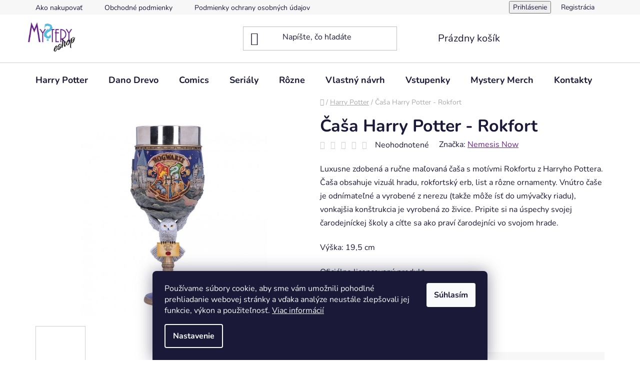

--- FILE ---
content_type: text/html; charset=utf-8
request_url: https://www.mysteryeshop.sk/casa-harry-potter-rokfort/
body_size: 23668
content:
<!doctype html><html lang="sk" dir="ltr" class="header-background-light external-fonts-loaded"><head><meta charset="utf-8" /><meta name="viewport" content="width=device-width,initial-scale=1" /><title>Čaša Harry Potter - Rokfort - Mystery e-shop</title><link rel="preconnect" href="https://cdn.myshoptet.com" /><link rel="dns-prefetch" href="https://cdn.myshoptet.com" /><link rel="preload" href="https://cdn.myshoptet.com/prj/dist/master/cms/libs/jquery/jquery-1.11.3.min.js" as="script" /><link href="https://cdn.myshoptet.com/prj/dist/master/cms/templates/frontend_templates/shared/css/font-face/nunito.css" rel="stylesheet"><link href="https://cdn.myshoptet.com/prj/dist/master/shop/dist/font-shoptet-13.css.3c47e30adfa2e9e2683b.css" rel="stylesheet"><script>
dataLayer = [];
dataLayer.push({'shoptet' : {
    "pageId": 673,
    "pageType": "productDetail",
    "currency": "EUR",
    "currencyInfo": {
        "decimalSeparator": ",",
        "exchangeRate": 1,
        "priceDecimalPlaces": 2,
        "symbol": "\u20ac",
        "symbolLeft": 1,
        "thousandSeparator": " "
    },
    "language": "sk",
    "projectId": 517489,
    "product": {
        "id": 220,
        "guid": "66934c0c-ddaa-11ec-bf34-ecf4bbd5fcf2",
        "hasVariants": false,
        "codes": [
            {
                "code": 43169
            }
        ],
        "code": "43169",
        "name": "\u010ca\u0161a Harry Potter - Rokfort",
        "appendix": "",
        "weight": 0.48199999999999998,
        "manufacturer": "Nemesis Now",
        "manufacturerGuid": "1EF5334998CF646C85C8DA0BA3DED3EE",
        "currentCategory": "Harry Potter",
        "currentCategoryGuid": "07f7a4c1-d7b1-11e0-9a5c-feab5ed617ed",
        "defaultCategory": "Harry Potter",
        "defaultCategoryGuid": "07f7a4c1-d7b1-11e0-9a5c-feab5ed617ed",
        "currency": "EUR",
        "priceWithVat": 44.950000000000003
    },
    "stocks": [
        {
            "id": "ext",
            "title": "Sklad",
            "isDeliveryPoint": 0,
            "visibleOnEshop": 1
        }
    ],
    "cartInfo": {
        "id": null,
        "freeShipping": false,
        "freeShippingFrom": 0,
        "leftToFreeGift": {
            "formattedPrice": "\u20ac0",
            "priceLeft": 0
        },
        "freeGift": false,
        "leftToFreeShipping": {
            "priceLeft": 0,
            "dependOnRegion": 0,
            "formattedPrice": "\u20ac0"
        },
        "discountCoupon": [],
        "getNoBillingShippingPrice": {
            "withoutVat": 0,
            "vat": 0,
            "withVat": 0
        },
        "cartItems": [],
        "taxMode": "ORDINARY"
    },
    "cart": [],
    "customer": {
        "priceRatio": 1,
        "priceListId": 1,
        "groupId": null,
        "registered": false,
        "mainAccount": false
    }
}});
dataLayer.push({'cookie_consent' : {
    "marketing": "denied",
    "analytics": "denied"
}});
document.addEventListener('DOMContentLoaded', function() {
    shoptet.consent.onAccept(function(agreements) {
        if (agreements.length == 0) {
            return;
        }
        dataLayer.push({
            'cookie_consent' : {
                'marketing' : (agreements.includes(shoptet.config.cookiesConsentOptPersonalisation)
                    ? 'granted' : 'denied'),
                'analytics': (agreements.includes(shoptet.config.cookiesConsentOptAnalytics)
                    ? 'granted' : 'denied')
            },
            'event': 'cookie_consent'
        });
    });
});
</script>
<meta property="og:type" content="website"><meta property="og:site_name" content="mysteryeshop.sk"><meta property="og:url" content="https://www.mysteryeshop.sk/casa-harry-potter-rokfort/"><meta property="og:title" content="Čaša Harry Potter - Rokfort - Mystery e-shop"><meta name="author" content="Mystery e-shop"><meta name="web_author" content="Shoptet.sk"><meta name="dcterms.rightsHolder" content="www.mysteryeshop.sk"><meta name="robots" content="index,follow"><meta property="og:image" content="https://cdn.myshoptet.com/usr/www.mysteryeshop.sk/user/shop/big/220-5_casa-harry-potter-rokfort.jpg?6290adb6"><meta property="og:description" content="Čaša Harry Potter - Rokfort. Luxusne zdobená a ručne maľovaná čaša s motívmi Rokfortu z Harryho Pottera. Čaša obsahuje vizuál hradu, rokfortský erb, list a rôzne ornamenty. Vnútro čaše je odnímateľné a vyrobené z nerezu (takže môže ísť do umývačky riadu), vonkajšia konštrukcia je vyrobená zo živice. Pripite si na…"><meta name="description" content="Čaša Harry Potter - Rokfort. Luxusne zdobená a ručne maľovaná čaša s motívmi Rokfortu z Harryho Pottera. Čaša obsahuje vizuál hradu, rokfortský erb, list a rôzne ornamenty. Vnútro čaše je odnímateľné a vyrobené z nerezu (takže môže ísť do umývačky riadu), vonkajšia konštrukcia je vyrobená zo živice. Pripite si na…"><meta property="product:price:amount" content="44.95"><meta property="product:price:currency" content="EUR"><style>:root {--color-primary: #68228b;--color-primary-h: 280;--color-primary-s: 61%;--color-primary-l: 34%;--color-primary-hover: #68228b;--color-primary-hover-h: 280;--color-primary-hover-s: 61%;--color-primary-hover-l: 34%;--color-secondary: #55bedc;--color-secondary-h: 193;--color-secondary-s: 66%;--color-secondary-l: 60%;--color-secondary-hover: #55bedc;--color-secondary-hover-h: 193;--color-secondary-hover-s: 66%;--color-secondary-hover-l: 60%;--color-tertiary: #68228b;--color-tertiary-h: 280;--color-tertiary-s: 61%;--color-tertiary-l: 34%;--color-tertiary-hover: #68228b;--color-tertiary-hover-h: 280;--color-tertiary-hover-s: 61%;--color-tertiary-hover-l: 34%;--color-header-background: #ffffff;--template-font: "Nunito";--template-headings-font: "Nunito";--header-background-url: none;--cookies-notice-background: #1A1937;--cookies-notice-color: #F8FAFB;--cookies-notice-button-hover: #f5f5f5;--cookies-notice-link-hover: #27263f;--templates-update-management-preview-mode-content: "Náhľad aktualizácií šablóny je aktívny pre váš prehliadač."}</style>
    
    <link href="https://cdn.myshoptet.com/prj/dist/master/shop/dist/main-13.less.96035efb4db1532b3cd7.css" rel="stylesheet" />
            <link href="https://cdn.myshoptet.com/prj/dist/master/shop/dist/mobile-header-v1-13.less.629f2f48911e67d0188c.css" rel="stylesheet" />
    
    <script>var shoptet = shoptet || {};</script>
    <script src="https://cdn.myshoptet.com/prj/dist/master/shop/dist/main-3g-header.js.05f199e7fd2450312de2.js"></script>
<!-- User include --><!-- /User include --><link rel="shortcut icon" href="/favicon.png" type="image/x-icon" /><link rel="canonical" href="https://www.mysteryeshop.sk/casa-harry-potter-rokfort/" /><style>/* custom background */@media (min-width: 992px) {body {background-position: top center;background-repeat: no-repeat;background-attachment: fixed;}}</style></head><body class="desktop id-673 in-harry_potter template-13 type-product type-detail one-column-body columns-3 smart-labels-active ums_forms_redesign--off ums_a11y_category_page--on ums_discussion_rating_forms--off ums_flags_display_unification--on ums_a11y_login--on mobile-header-version-1"><noscript>
    <style>
        #header {
            padding-top: 0;
            position: relative !important;
            top: 0;
        }
        .header-navigation {
            position: relative !important;
        }
        .overall-wrapper {
            margin: 0 !important;
        }
        body:not(.ready) {
            visibility: visible !important;
        }
    </style>
    <div class="no-javascript">
        <div class="no-javascript__title">Musíte zmeniť nastavenie vášho prehliadača</div>
        <div class="no-javascript__text">Pozrite sa na: <a href="https://www.google.com/support/bin/answer.py?answer=23852">Ako povoliť JavaScript vo vašom prehliadači</a>.</div>
        <div class="no-javascript__text">Ak používate software na blokovanie reklám, možno bude potrebné, aby ste povolili JavaScript z tejto stránky.</div>
        <div class="no-javascript__text">Ďakujeme.</div>
    </div>
</noscript>

        <div id="fb-root"></div>
        <script>
            window.fbAsyncInit = function() {
                FB.init({
//                    appId            : 'your-app-id',
                    autoLogAppEvents : true,
                    xfbml            : true,
                    version          : 'v19.0'
                });
            };
        </script>
        <script async defer crossorigin="anonymous" src="https://connect.facebook.net/sk_SK/sdk.js"></script>    <div class="siteCookies siteCookies--bottom siteCookies--dark js-siteCookies" role="dialog" data-testid="cookiesPopup" data-nosnippet>
        <div class="siteCookies__form">
            <div class="siteCookies__content">
                <div class="siteCookies__text">
                    Používame súbory cookie, aby sme vám umožnili pohodlné prehliadanie webovej stránky a vďaka analýze neustále zlepšovali jej funkcie, výkon a použiteľnosť. <a href="/podmienky-ochrany-osobnych-udajov/" target="_blank" rel="noopener noreferrer">Viac informácií</a>
                </div>
                <p class="siteCookies__links">
                    <button class="siteCookies__link js-cookies-settings" aria-label="Nastavenia cookies" data-testid="cookiesSettings">Nastavenie</button>
                </p>
            </div>
            <div class="siteCookies__buttonWrap">
                                <button class="siteCookies__button js-cookiesConsentSubmit" value="all" aria-label="Prijať cookies" data-testid="buttonCookiesAccept">Súhlasím</button>
            </div>
        </div>
        <script>
            document.addEventListener("DOMContentLoaded", () => {
                const siteCookies = document.querySelector('.js-siteCookies');
                document.addEventListener("scroll", shoptet.common.throttle(() => {
                    const st = document.documentElement.scrollTop;
                    if (st > 1) {
                        siteCookies.classList.add('siteCookies--scrolled');
                    } else {
                        siteCookies.classList.remove('siteCookies--scrolled');
                    }
                }, 100));
            });
        </script>
    </div>
<a href="#content" class="skip-link sr-only">Prejsť na obsah</a><div class="overall-wrapper"><div class="user-action"><div class="container">
    <div class="user-action-in">
                    <div id="login" class="user-action-login popup-widget login-widget" role="dialog" aria-labelledby="loginHeading">
        <div class="popup-widget-inner">
                            <h2 id="loginHeading">Prihlásenie k vášmu účtu</h2><div id="customerLogin"><form action="/action/Customer/Login/" method="post" id="formLoginIncluded" class="csrf-enabled formLogin" data-testid="formLogin"><input type="hidden" name="referer" value="" /><div class="form-group"><div class="input-wrapper email js-validated-element-wrapper no-label"><input type="email" name="email" class="form-control" autofocus placeholder="E-mailová adresa (napr. jan@novak.sk)" data-testid="inputEmail" autocomplete="email" required /></div></div><div class="form-group"><div class="input-wrapper password js-validated-element-wrapper no-label"><input type="password" name="password" class="form-control" placeholder="Heslo" data-testid="inputPassword" autocomplete="current-password" required /><span class="no-display">Nemôžete vyplniť toto pole</span><input type="text" name="surname" value="" class="no-display" /></div></div><div class="form-group"><div class="login-wrapper"><button type="submit" class="btn btn-secondary btn-text btn-login" data-testid="buttonSubmit">Prihlásiť sa</button><div class="password-helper"><a href="/registracia/" data-testid="signup" rel="nofollow">Nová registrácia</a><a href="/klient/zabudnute-heslo/" rel="nofollow">Zabudnuté heslo</a></div></div></div><div class="social-login-buttons"><div class="social-login-buttons-divider"><span>alebo</span></div><div class="form-group"><a href="/action/Social/login/?provider=Facebook" class="login-btn facebook" rel="nofollow"><span class="login-facebook-icon"></span><strong>Prihlásiť sa cez Facebook</strong></a></div></div></form>
</div>                    </div>
    </div>

                <div id="cart-widget" class="user-action-cart popup-widget cart-widget loader-wrapper" data-testid="popupCartWidget" role="dialog" aria-hidden="true">
            <div class="popup-widget-inner cart-widget-inner place-cart-here">
                <div class="loader-overlay">
                    <div class="loader"></div>
                </div>
            </div>
        </div>
    </div>
</div>
</div><div class="top-navigation-bar" data-testid="topNavigationBar">

    <div class="container">

                            <div class="top-navigation-menu">
                <ul class="top-navigation-bar-menu">
                                            <li class="top-navigation-menu-item-27">
                            <a href="/ako-nakupovat/" title="Ako nakupovať">Ako nakupovať</a>
                        </li>
                                            <li class="top-navigation-menu-item-39">
                            <a href="/obchodne-podmienky/" title="Obchodné podmienky">Obchodné podmienky</a>
                        </li>
                                            <li class="top-navigation-menu-item-691">
                            <a href="/podmienky-ochrany-osobnych-udajov/" title="Podmienky ochrany osobných údajov">Podmienky ochrany osobných údajov</a>
                        </li>
                                            <li class="top-navigation-menu-item-781">
                            <a href="/obchodne-podmienky-pre-podujatia/" title="Obchodné podmienky pre podujatia">Obchodné podmienky pre podujatia</a>
                        </li>
                                            <li class="top-navigation-menu-item-784">
                            <a href="/doprava-a-platba/" title="Doprava a platba" target="blank">Doprava a platba</a>
                        </li>
                                    </ul>
                <div class="top-navigation-menu-trigger">Viac</div>
                <ul class="top-navigation-bar-menu-helper"></ul>
            </div>
        
        <div class="top-navigation-tools">
                        <button class="top-nav-button top-nav-button-login toggle-window" type="button" data-target="login" aria-haspopup="dialog" aria-controls="login" aria-expanded="false" data-testid="signin"><span>Prihlásenie</span></button>
    <a href="/registracia/" class="top-nav-button top-nav-button-register" data-testid="headerSignup">Registrácia</a>
        </div>

    </div>

</div>
<header id="header">
        <div class="header-top">
            <div class="container navigation-wrapper header-top-wrapper">
                <div class="site-name"><a href="/" data-testid="linkWebsiteLogo"><img src="https://cdn.myshoptet.com/usr/www.mysteryeshop.sk/user/logos/dizajn_bez_n__zvu_(8)-1.png" alt="Mystery e-shop" fetchpriority="low" /></a></div>                <div class="search" itemscope itemtype="https://schema.org/WebSite">
                    <meta itemprop="headline" content="Harry Potter"/><meta itemprop="url" content="https://www.mysteryeshop.sk"/><meta itemprop="text" content="Čaša Harry Potter - Rokfort. Luxusne zdobená a ručne maľovaná čaša s motívmi Rokfortu z Harryho Pottera. Čaša obsahuje vizuál hradu, rokfortský erb, list a rôzne ornamenty. Vnútro čaše je odnímateľné a vyrobené z nerezu (takže môže ísť do umývačky riadu), vonkajšia konštrukcia je vyrobená zo živice. Pripite si na..."/>                    <form action="/action/ProductSearch/prepareString/" method="post"
    id="formSearchForm" class="search-form compact-form js-search-main"
    itemprop="potentialAction" itemscope itemtype="https://schema.org/SearchAction" data-testid="searchForm">
    <fieldset>
        <meta itemprop="target"
            content="https://www.mysteryeshop.sk/vyhladavanie/?string={string}"/>
        <input type="hidden" name="language" value="sk"/>
        
            
    <span class="search-input-icon" aria-hidden="true"></span>

<input
    type="search"
    name="string"
        class="query-input form-control search-input js-search-input"
    placeholder="Napíšte, čo hľadáte"
    autocomplete="off"
    required
    itemprop="query-input"
    aria-label="Vyhľadávanie"
    data-testid="searchInput"
>
            <button type="submit" class="btn btn-default search-button" data-testid="searchBtn">Hľadať</button>
        
    </fieldset>
</form>
                </div>
                <div class="navigation-buttons">
                    <a href="#" class="toggle-window" data-target="search" data-testid="linkSearchIcon"><span class="sr-only">Hľadať</span></a>
                        
    <a href="/kosik/" class="btn btn-icon toggle-window cart-count" data-target="cart" data-hover="true" data-redirect="true" data-testid="headerCart" rel="nofollow" aria-haspopup="dialog" aria-expanded="false" aria-controls="cart-widget">
        
                <span class="sr-only">Nákupný košík</span>
        
            <span class="cart-price visible-lg-inline-block" data-testid="headerCartPrice">
                                    Prázdny košík                            </span>
        
    
            </a>
                    <a href="#" class="toggle-window" data-target="navigation" data-testid="hamburgerMenu"></a>
                </div>
            </div>
        </div>
        <div class="header-bottom">
            <div class="container navigation-wrapper header-bottom-wrapper js-navigation-container">
                <nav id="navigation" aria-label="Hlavné menu" data-collapsible="true"><div class="navigation-in menu"><ul class="menu-level-1" role="menubar" data-testid="headerMenuItems"><li class="menu-item-673" role="none"><a href="/harry_potter/" class="active" data-testid="headerMenuItem" role="menuitem" aria-expanded="false"><b>Harry Potter</b></a></li>
<li class="menu-item-674 ext" role="none"><a href="/dano_drevo/" data-testid="headerMenuItem" role="menuitem" aria-haspopup="true" aria-expanded="false"><b>Dano Drevo</b><span class="submenu-arrow"></span></a><ul class="menu-level-2" aria-label="Dano Drevo" tabindex="-1" role="menu"><li class="menu-item-679" role="none"><a href="/dano_drevo_cierne_tricka/" class="menu-image" data-testid="headerMenuItem" tabindex="-1" aria-hidden="true"><img src="data:image/svg+xml,%3Csvg%20width%3D%22140%22%20height%3D%22100%22%20xmlns%3D%22http%3A%2F%2Fwww.w3.org%2F2000%2Fsvg%22%3E%3C%2Fsvg%3E" alt="" aria-hidden="true" width="140" height="100"  data-src="https://cdn.myshoptet.com/usr/www.mysteryeshop.sk/user/categories/thumb/mystery_eshop_-_dano_drevo_(02).png" fetchpriority="low" /></a><div><a href="/dano_drevo_cierne_tricka/" data-testid="headerMenuItem" role="menuitem"><span>Čierne tričká</span></a>
                        </div></li><li class="menu-item-680" role="none"><a href="/dano_drevo_biele_tricka/" class="menu-image" data-testid="headerMenuItem" tabindex="-1" aria-hidden="true"><img src="data:image/svg+xml,%3Csvg%20width%3D%22140%22%20height%3D%22100%22%20xmlns%3D%22http%3A%2F%2Fwww.w3.org%2F2000%2Fsvg%22%3E%3C%2Fsvg%3E" alt="" aria-hidden="true" width="140" height="100"  data-src="https://cdn.myshoptet.com/usr/www.mysteryeshop.sk/user/categories/thumb/mystery_eshop_-_dano_drevo_(01).jpg" fetchpriority="low" /></a><div><a href="/dano_drevo_biele_tricka/" data-testid="headerMenuItem" role="menuitem"><span>Biele tričká</span></a>
                        </div></li><li class="menu-item-800" role="none"><a href="/dano_drevo_mikiny/" class="menu-image" data-testid="headerMenuItem" tabindex="-1" aria-hidden="true"><img src="data:image/svg+xml,%3Csvg%20width%3D%22140%22%20height%3D%22100%22%20xmlns%3D%22http%3A%2F%2Fwww.w3.org%2F2000%2Fsvg%22%3E%3C%2Fsvg%3E" alt="" aria-hidden="true" width="140" height="100"  data-src="https://cdn.myshoptet.com/usr/www.mysteryeshop.sk/user/categories/thumb/64.png" fetchpriority="low" /></a><div><a href="/dano_drevo_mikiny/" data-testid="headerMenuItem" role="menuitem"><span>Mikiny</span></a>
                        </div></li><li class="menu-item-681" role="none"><a href="/dano_drevo_hrnceky/" class="menu-image" data-testid="headerMenuItem" tabindex="-1" aria-hidden="true"><img src="data:image/svg+xml,%3Csvg%20width%3D%22140%22%20height%3D%22100%22%20xmlns%3D%22http%3A%2F%2Fwww.w3.org%2F2000%2Fsvg%22%3E%3C%2Fsvg%3E" alt="" aria-hidden="true" width="140" height="100"  data-src="https://cdn.myshoptet.com/usr/www.mysteryeshop.sk/user/categories/thumb/mystery_eshop_-_dano_drevo_(03).jpg" fetchpriority="low" /></a><div><a href="/dano_drevo_hrnceky/" data-testid="headerMenuItem" role="menuitem"><span>Hrnčeky</span></a>
                        </div></li><li class="menu-item-799" role="none"><a href="/dano_drevo_krigle/" class="menu-image" data-testid="headerMenuItem" tabindex="-1" aria-hidden="true"><img src="data:image/svg+xml,%3Csvg%20width%3D%22140%22%20height%3D%22100%22%20xmlns%3D%22http%3A%2F%2Fwww.w3.org%2F2000%2Fsvg%22%3E%3C%2Fsvg%3E" alt="" aria-hidden="true" width="140" height="100"  data-src="https://cdn.myshoptet.com/usr/www.mysteryeshop.sk/user/categories/thumb/10.png" fetchpriority="low" /></a><div><a href="/dano_drevo_krigle/" data-testid="headerMenuItem" role="menuitem"><span>Pivné poháre (krígle)</span></a>
                        </div></li><li class="menu-item-715" role="none"><a href="/dano_drevo_tasky_na_rameno/" class="menu-image" data-testid="headerMenuItem" tabindex="-1" aria-hidden="true"><img src="data:image/svg+xml,%3Csvg%20width%3D%22140%22%20height%3D%22100%22%20xmlns%3D%22http%3A%2F%2Fwww.w3.org%2F2000%2Fsvg%22%3E%3C%2Fsvg%3E" alt="" aria-hidden="true" width="140" height="100"  data-src="https://cdn.myshoptet.com/usr/www.mysteryeshop.sk/user/categories/thumb/mystery_eshop_-_dano_drevo_(04).png" fetchpriority="low" /></a><div><a href="/dano_drevo_tasky_na_rameno/" data-testid="headerMenuItem" role="menuitem"><span>Tašky na rameno</span></a>
                        </div></li><li class="menu-item-718" role="none"><a href="/dano_drevo_uteraky/" class="menu-image" data-testid="headerMenuItem" tabindex="-1" aria-hidden="true"><img src="data:image/svg+xml,%3Csvg%20width%3D%22140%22%20height%3D%22100%22%20xmlns%3D%22http%3A%2F%2Fwww.w3.org%2F2000%2Fsvg%22%3E%3C%2Fsvg%3E" alt="" aria-hidden="true" width="140" height="100"  data-src="https://cdn.myshoptet.com/usr/www.mysteryeshop.sk/user/categories/thumb/mystery_eshop_-_dano_drevo_(05).jpg" fetchpriority="low" /></a><div><a href="/dano_drevo_uteraky/" data-testid="headerMenuItem" role="menuitem"><span>Uteráky</span></a>
                        </div></li><li class="menu-item-721" role="none"><a href="/dano_drevo_vankuse/" class="menu-image" data-testid="headerMenuItem" tabindex="-1" aria-hidden="true"><img src="data:image/svg+xml,%3Csvg%20width%3D%22140%22%20height%3D%22100%22%20xmlns%3D%22http%3A%2F%2Fwww.w3.org%2F2000%2Fsvg%22%3E%3C%2Fsvg%3E" alt="" aria-hidden="true" width="140" height="100"  data-src="https://cdn.myshoptet.com/usr/www.mysteryeshop.sk/user/categories/thumb/mystery_eshop_-_dano_drevo_(06).png" fetchpriority="low" /></a><div><a href="/dano_drevo_vankuse/" data-testid="headerMenuItem" role="menuitem"><span>Vankúše</span></a>
                        </div></li><li class="menu-item-727" role="none"><a href="/dano_drevo_podpivniky/" class="menu-image" data-testid="headerMenuItem" tabindex="-1" aria-hidden="true"><img src="data:image/svg+xml,%3Csvg%20width%3D%22140%22%20height%3D%22100%22%20xmlns%3D%22http%3A%2F%2Fwww.w3.org%2F2000%2Fsvg%22%3E%3C%2Fsvg%3E" alt="" aria-hidden="true" width="140" height="100"  data-src="https://cdn.myshoptet.com/usr/www.mysteryeshop.sk/user/categories/thumb/mystery_eshop_-_dano_drevo_(08).jpg" fetchpriority="low" /></a><div><a href="/dano_drevo_podpivniky/" data-testid="headerMenuItem" role="menuitem"><span>Podpivníky</span></a>
                        </div></li><li class="menu-item-736" role="none"><a href="/dano_drevo_rozne/" class="menu-image" data-testid="headerMenuItem" tabindex="-1" aria-hidden="true"><img src="data:image/svg+xml,%3Csvg%20width%3D%22140%22%20height%3D%22100%22%20xmlns%3D%22http%3A%2F%2Fwww.w3.org%2F2000%2Fsvg%22%3E%3C%2Fsvg%3E" alt="" aria-hidden="true" width="140" height="100"  data-src="https://cdn.myshoptet.com/usr/www.mysteryeshop.sk/user/categories/thumb/mystery_eshop_-_dano_drevo_(11).png" fetchpriority="low" /></a><div><a href="/dano_drevo_rozne/" data-testid="headerMenuItem" role="menuitem"><span>Rôzne</span></a>
                        </div></li></ul></li>
<li class="menu-item-709 ext" role="none"><a href="/comics/" data-testid="headerMenuItem" role="menuitem" aria-haspopup="true" aria-expanded="false"><b>Comics</b><span class="submenu-arrow"></span></a><ul class="menu-level-2" aria-label="Comics" tabindex="-1" role="menu"><li class="menu-item-778" role="none"><a href="/marvel/" class="menu-image" data-testid="headerMenuItem" tabindex="-1" aria-hidden="true"><img src="data:image/svg+xml,%3Csvg%20width%3D%22140%22%20height%3D%22100%22%20xmlns%3D%22http%3A%2F%2Fwww.w3.org%2F2000%2Fsvg%22%3E%3C%2Fsvg%3E" alt="" aria-hidden="true" width="140" height="100"  data-src="https://cdn.myshoptet.com/usr/www.mysteryeshop.sk/user/categories/thumb/mystery_eshop_-_marvel.png" fetchpriority="low" /></a><div><a href="/marvel/" data-testid="headerMenuItem" role="menuitem"><span>Marvel</span></a>
                        </div></li><li class="menu-item-739" role="none"><a href="/dc_comics/" class="menu-image" data-testid="headerMenuItem" tabindex="-1" aria-hidden="true"><img src="data:image/svg+xml,%3Csvg%20width%3D%22140%22%20height%3D%22100%22%20xmlns%3D%22http%3A%2F%2Fwww.w3.org%2F2000%2Fsvg%22%3E%3C%2Fsvg%3E" alt="" aria-hidden="true" width="140" height="100"  data-src="https://cdn.myshoptet.com/usr/www.mysteryeshop.sk/user/categories/thumb/mystery_eshop_-_dc.png" fetchpriority="low" /></a><div><a href="/dc_comics/" data-testid="headerMenuItem" role="menuitem"><span>DC comics</span></a>
                        </div></li></ul></li>
<li class="menu-item-683 ext" role="none"><a href="/serialy/" data-testid="headerMenuItem" role="menuitem" aria-haspopup="true" aria-expanded="false"><b>Seriály</b><span class="submenu-arrow"></span></a><ul class="menu-level-2" aria-label="Seriály" tabindex="-1" role="menu"><li class="menu-item-775" role="none"><a href="/friends/" class="menu-image" data-testid="headerMenuItem" tabindex="-1" aria-hidden="true"><img src="data:image/svg+xml,%3Csvg%20width%3D%22140%22%20height%3D%22100%22%20xmlns%3D%22http%3A%2F%2Fwww.w3.org%2F2000%2Fsvg%22%3E%3C%2Fsvg%3E" alt="" aria-hidden="true" width="140" height="100"  data-src="https://cdn.myshoptet.com/usr/www.mysteryeshop.sk/user/categories/thumb/mystery_eshop_-_friends.jpeg" fetchpriority="low" /></a><div><a href="/friends/" data-testid="headerMenuItem" role="menuitem"><span>Friends</span></a>
                        </div></li><li class="menu-item-748" role="none"><a href="/game_of_thrones/" class="menu-image" data-testid="headerMenuItem" tabindex="-1" aria-hidden="true"><img src="data:image/svg+xml,%3Csvg%20width%3D%22140%22%20height%3D%22100%22%20xmlns%3D%22http%3A%2F%2Fwww.w3.org%2F2000%2Fsvg%22%3E%3C%2Fsvg%3E" alt="" aria-hidden="true" width="140" height="100"  data-src="https://cdn.myshoptet.com/usr/www.mysteryeshop.sk/user/categories/thumb/mystery_eshop_-_game_of_thrones.jpg" fetchpriority="low" /></a><div><a href="/game_of_thrones/" data-testid="headerMenuItem" role="menuitem"><span>Game of Thrones</span></a>
                        </div></li><li class="menu-item-790" role="none"><a href="/stranger-things/" class="menu-image" data-testid="headerMenuItem" tabindex="-1" aria-hidden="true"><img src="data:image/svg+xml,%3Csvg%20width%3D%22140%22%20height%3D%22100%22%20xmlns%3D%22http%3A%2F%2Fwww.w3.org%2F2000%2Fsvg%22%3E%3C%2Fsvg%3E" alt="" aria-hidden="true" width="140" height="100"  data-src="https://cdn.myshoptet.com/usr/www.mysteryeshop.sk/user/categories/thumb/5050293852874.jpg" fetchpriority="low" /></a><div><a href="/stranger-things/" data-testid="headerMenuItem" role="menuitem"><span>Stranger Things</span></a>
                        </div></li></ul></li>
<li class="menu-item-742 ext" role="none"><a href="/rozne/" data-testid="headerMenuItem" role="menuitem" aria-haspopup="true" aria-expanded="false"><b>Rôzne</b><span class="submenu-arrow"></span></a><ul class="menu-level-2" aria-label="Rôzne" tabindex="-1" role="menu"><li class="menu-item-751" role="none"><a href="/star_wars/" class="menu-image" data-testid="headerMenuItem" tabindex="-1" aria-hidden="true"><img src="data:image/svg+xml,%3Csvg%20width%3D%22140%22%20height%3D%22100%22%20xmlns%3D%22http%3A%2F%2Fwww.w3.org%2F2000%2Fsvg%22%3E%3C%2Fsvg%3E" alt="" aria-hidden="true" width="140" height="100"  data-src="https://cdn.myshoptet.com/usr/www.mysteryeshop.sk/user/categories/thumb/mystery_eshop_-_star_wars.jpg" fetchpriority="low" /></a><div><a href="/star_wars/" data-testid="headerMenuItem" role="menuitem"><span>Star Wars</span></a>
                        </div></li><li class="menu-item-763" role="none"><a href="/the_lord_of_the_rings/" class="menu-image" data-testid="headerMenuItem" tabindex="-1" aria-hidden="true"><img src="data:image/svg+xml,%3Csvg%20width%3D%22140%22%20height%3D%22100%22%20xmlns%3D%22http%3A%2F%2Fwww.w3.org%2F2000%2Fsvg%22%3E%3C%2Fsvg%3E" alt="" aria-hidden="true" width="140" height="100"  data-src="https://cdn.myshoptet.com/usr/www.mysteryeshop.sk/user/categories/thumb/mystery_eshop_-_the_lord_of_the_ring.jpg" fetchpriority="low" /></a><div><a href="/the_lord_of_the_rings/" data-testid="headerMenuItem" role="menuitem"><span>The Lord of the rings</span></a>
                        </div></li><li class="menu-item-754" role="none"><a href="/the_little_prince/" class="menu-image" data-testid="headerMenuItem" tabindex="-1" aria-hidden="true"><img src="data:image/svg+xml,%3Csvg%20width%3D%22140%22%20height%3D%22100%22%20xmlns%3D%22http%3A%2F%2Fwww.w3.org%2F2000%2Fsvg%22%3E%3C%2Fsvg%3E" alt="" aria-hidden="true" width="140" height="100"  data-src="https://cdn.myshoptet.com/usr/www.mysteryeshop.sk/user/categories/thumb/mystery_eshop_-_the_little_prince.jpg" fetchpriority="low" /></a><div><a href="/the_little_prince/" data-testid="headerMenuItem" role="menuitem"><span>The Little Prince</span></a>
                        </div></li><li class="menu-item-757" role="none"><a href="/anime/" class="menu-image" data-testid="headerMenuItem" tabindex="-1" aria-hidden="true"><img src="data:image/svg+xml,%3Csvg%20width%3D%22140%22%20height%3D%22100%22%20xmlns%3D%22http%3A%2F%2Fwww.w3.org%2F2000%2Fsvg%22%3E%3C%2Fsvg%3E" alt="" aria-hidden="true" width="140" height="100"  data-src="https://cdn.myshoptet.com/usr/www.mysteryeshop.sk/user/categories/thumb/mystery_eshop_-_anime.jpeg" fetchpriority="low" /></a><div><a href="/anime/" data-testid="headerMenuItem" role="menuitem"><span>Anime</span></a>
                        </div></li><li class="menu-item-760" role="none"><a href="/nasa/" class="menu-image" data-testid="headerMenuItem" tabindex="-1" aria-hidden="true"><img src="data:image/svg+xml,%3Csvg%20width%3D%22140%22%20height%3D%22100%22%20xmlns%3D%22http%3A%2F%2Fwww.w3.org%2F2000%2Fsvg%22%3E%3C%2Fsvg%3E" alt="" aria-hidden="true" width="140" height="100"  data-src="https://cdn.myshoptet.com/usr/www.mysteryeshop.sk/user/categories/thumb/mystery_eshop_-_nasa.jpg" fetchpriority="low" /></a><div><a href="/nasa/" data-testid="headerMenuItem" role="menuitem"><span>NASA</span></a>
                        </div></li><li class="menu-item-745" role="none"><a href="/pre_deti/" class="menu-image" data-testid="headerMenuItem" tabindex="-1" aria-hidden="true"><img src="data:image/svg+xml,%3Csvg%20width%3D%22140%22%20height%3D%22100%22%20xmlns%3D%22http%3A%2F%2Fwww.w3.org%2F2000%2Fsvg%22%3E%3C%2Fsvg%3E" alt="" aria-hidden="true" width="140" height="100"  data-src="https://cdn.myshoptet.com/usr/www.mysteryeshop.sk/user/categories/thumb/mystery_eshop_-_pre_deti.jpg" fetchpriority="low" /></a><div><a href="/pre_deti/" data-testid="headerMenuItem" role="menuitem"><span>Pre deti</span></a>
                        </div></li><li class="menu-item-772" role="none"><a href="/psickovia/" class="menu-image" data-testid="headerMenuItem" tabindex="-1" aria-hidden="true"><img src="data:image/svg+xml,%3Csvg%20width%3D%22140%22%20height%3D%22100%22%20xmlns%3D%22http%3A%2F%2Fwww.w3.org%2F2000%2Fsvg%22%3E%3C%2Fsvg%3E" alt="" aria-hidden="true" width="140" height="100"  data-src="https://cdn.myshoptet.com/usr/www.mysteryeshop.sk/user/categories/thumb/mystery_eshop_-_ps____kovia.jpg" fetchpriority="low" /></a><div><a href="/psickovia/" data-testid="headerMenuItem" role="menuitem"><span>Psíčkovia</span></a>
                        </div></li></ul></li>
<li class="menu-item-766" role="none"><a href="/vlastny_navrh/" data-testid="headerMenuItem" role="menuitem" aria-expanded="false"><b>Vlastný návrh</b></a></li>
<li class="menu-item-769" role="none"><a href="/vstupenky/" data-testid="headerMenuItem" role="menuitem" aria-expanded="false"><b>Vstupenky</b></a></li>
<li class="menu-item-816" role="none"><a href="/mysterymerch/" data-testid="headerMenuItem" role="menuitem" aria-expanded="false"><b>Mystery Merch</b></a></li>
<li class="menu-item-29" role="none"><a href="/kontakty/" data-testid="headerMenuItem" role="menuitem" aria-expanded="false"><b>Kontakty</b></a></li>
</ul>
    <ul class="navigationActions" role="menu">
                            <li role="none">
                                    <a href="/login/?backTo=%2Fcasa-harry-potter-rokfort%2F" rel="nofollow" data-testid="signin" role="menuitem"><span>Prihlásenie</span></a>
                            </li>
                        </ul>
</div><span class="navigation-close"></span></nav><div class="menu-helper" data-testid="hamburgerMenu"><span>Viac</span></div>
            </div>
        </div>
    </header><!-- / header -->


<div id="content-wrapper" class="container content-wrapper">
    
                                <div class="breadcrumbs navigation-home-icon-wrapper" itemscope itemtype="https://schema.org/BreadcrumbList">
                                                                            <span id="navigation-first" data-basetitle="Mystery e-shop" itemprop="itemListElement" itemscope itemtype="https://schema.org/ListItem">
                <a href="/" itemprop="item" class="navigation-home-icon"><span class="sr-only" itemprop="name">Domov</span></a>
                <span class="navigation-bullet">/</span>
                <meta itemprop="position" content="1" />
            </span>
                                <span id="navigation-1" itemprop="itemListElement" itemscope itemtype="https://schema.org/ListItem">
                <a href="/harry_potter/" itemprop="item" data-testid="breadcrumbsSecondLevel"><span itemprop="name">Harry Potter</span></a>
                <span class="navigation-bullet">/</span>
                <meta itemprop="position" content="2" />
            </span>
                                            <span id="navigation-2" itemprop="itemListElement" itemscope itemtype="https://schema.org/ListItem" data-testid="breadcrumbsLastLevel">
                <meta itemprop="item" content="https://www.mysteryeshop.sk/casa-harry-potter-rokfort/" />
                <meta itemprop="position" content="3" />
                <span itemprop="name" data-title="Čaša Harry Potter - Rokfort">Čaša Harry Potter - Rokfort <span class="appendix"></span></span>
            </span>
            </div>
            
    <div class="content-wrapper-in">
                <main id="content" class="content wide">
                            
<div class="p-detail" itemscope itemtype="https://schema.org/Product">

    
    <meta itemprop="name" content="Čaša Harry Potter - Rokfort" />
    <meta itemprop="category" content="Úvodná stránka &gt; Harry Potter &gt; Čaša Harry Potter - Rokfort" />
    <meta itemprop="url" content="https://www.mysteryeshop.sk/casa-harry-potter-rokfort/" />
    <meta itemprop="image" content="https://cdn.myshoptet.com/usr/www.mysteryeshop.sk/user/shop/big/220-5_casa-harry-potter-rokfort.jpg?6290adb6" />
            <meta itemprop="description" content="Luxusne zdobená a ručne maľovaná čaša s motívmi Rokfortu z Harryho Pottera. Čaša obsahuje vizuál hradu, rokfortský erb, list a rôzne ornamenty. Vnútro čaše je odnímateľné a vyrobené z nerezu (takže môže ísť do umývačky riadu), vonkajšia konštrukcia je vyrobená zo živice. Pripite si na úspechy svojej čarodejníckej školy a cíťte sa ako praví čarodejníci vo svojom hrade.
Výška: 19,5 cm
Oficiálne licencovaný produkt.
#smemystery" />
                <span class="js-hidden" itemprop="manufacturer" itemscope itemtype="https://schema.org/Organization">
            <meta itemprop="name" content="Nemesis Now" />
        </span>
        <span class="js-hidden" itemprop="brand" itemscope itemtype="https://schema.org/Brand">
            <meta itemprop="name" content="Nemesis Now" />
        </span>
                            <meta itemprop="gtin13" content="801269143169" />            
<div class="p-detail-inner">

    <div class="p-data-wrapper">

        <div class="p-detail-inner-header">
            <h1>
                  Čaša Harry Potter - Rokfort            </h1>
            <div class="ratings-and-brand">
                            <div class="stars-wrapper">
            
<span class="stars star-list">
                                                <span class="star star-off show-tooltip is-active productRatingAction" data-productid="220" data-score="1" title="    Hodnotenie:
            Neohodnotené    "></span>
                    
                                                <span class="star star-off show-tooltip is-active productRatingAction" data-productid="220" data-score="2" title="    Hodnotenie:
            Neohodnotené    "></span>
                    
                                                <span class="star star-off show-tooltip is-active productRatingAction" data-productid="220" data-score="3" title="    Hodnotenie:
            Neohodnotené    "></span>
                    
                                                <span class="star star-off show-tooltip is-active productRatingAction" data-productid="220" data-score="4" title="    Hodnotenie:
            Neohodnotené    "></span>
                    
                                                <span class="star star-off show-tooltip is-active productRatingAction" data-productid="220" data-score="5" title="    Hodnotenie:
            Neohodnotené    "></span>
                    
    </span>
            <span class="stars-label">
                                Neohodnotené                    </span>
        </div>
                                        <div class="brand-wrapper">
                        Značka: <span class="brand-wrapper-manufacturer-name"><a href="/znacka/nemesis-now/" title="Pozrieť sa na detail výrobcu" data-testid="productCardBrandName">Nemesis Now</a></span>
                    </div>
                            </div>
        </div>

                    <div class="p-short-description" data-testid="productCardShortDescr">
                <p><span>Luxusne zdobená a ručne maľovaná čaša s motívmi Rokfortu z Harryho Pottera. Čaša obsahuje vizuál hradu, rokfortský erb, list a rôzne ornamenty.</span> Vnútro čaše je odnímateľné a vyrobené z nerezu (takže môže ísť do umývačky riadu), vonkajšia konštrukcia je vyrobená zo živice. <span>Pripite si na úspechy svojej čarodejníckej školy a cíťte sa ako praví čarodejníci vo svojom hrade.</span></p>
<p>Výška: 19,5 cm</p>
<p>Oficiálne licencovaný produkt.</p>
<p>#smemystery</p>
            </div>
        
        <form action="/action/Cart/addCartItem/" method="post" id="product-detail-form" class="pr-action csrf-enabled" data-testid="formProduct">
            <meta itemprop="productID" content="220" /><meta itemprop="identifier" content="66934c0c-ddaa-11ec-bf34-ecf4bbd5fcf2" /><meta itemprop="sku" content="43169" /><span itemprop="offers" itemscope itemtype="https://schema.org/Offer"><link itemprop="availability" href="https://schema.org/InStock" /><meta itemprop="url" content="https://www.mysteryeshop.sk/casa-harry-potter-rokfort/" /><meta itemprop="price" content="44.95" /><meta itemprop="priceCurrency" content="EUR" /><link itemprop="itemCondition" href="https://schema.org/NewCondition" /></span><input type="hidden" name="productId" value="220" /><input type="hidden" name="priceId" value="622" /><input type="hidden" name="language" value="sk" />

            <div class="p-variants-block">

                
                    
                    
                    
                    
                
            </div>

            <table class="detail-parameters ">
                <tbody>
                                            <tr>
                            <th>
                                <span class="row-header-label">
                                    Dostupnosť                                </span>
                            </th>
                            <td>
                                

    
    <span class="availability-label" data-testid="labelAvailability">
                    <span class="show-tooltip acronym" title="napíšte nám pre preverenie dostupnosti">
                Na otázku
            </span>
            </span>
    
                            </td>
                        </tr>
                    
                                        
                                            <tr class="p-code">
                            <th>
                                <span class="p-code-label row-header-label">Kód:</span>
                            </th>
                            <td>
                                                                    <span>43169</span>
                                                            </td>
                        </tr>
                    
                </tbody>
            </table>

                                        
            <div class="p-to-cart-block" data-testid="divAddToCart">
                                    <div class="p-final-price-wrapper">
                                                                        <strong class="price-final" data-testid="productCardPrice">
            <span class="price-final-holder">
                €44,95
    

        </span>
    </strong>
                            <span class="price-additional">
                                        €36,54
            bez DPH                            </span>
                            <span class="price-measure">
                    
                        </span>
                        
                    </div>
                
                                                            <div class="add-to-cart">
                            
<span class="quantity">
    <span
        class="increase-tooltip js-increase-tooltip"
        data-trigger="manual"
        data-container="body"
        data-original-title="Nie je možné zakúpiť viac než 9999 ks."
        aria-hidden="true"
        role="tooltip"
        data-testid="tooltip">
    </span>

    <span
        class="decrease-tooltip js-decrease-tooltip"
        data-trigger="manual"
        data-container="body"
        data-original-title="Minimálne množstvo, ktoré je možné zakúpiť je 1 ks."
        aria-hidden="true"
        role="tooltip"
        data-testid="tooltip">
    </span>
    <label>
        <input
            type="number"
            name="amount"
            value="1"
            class="amount"
            autocomplete="off"
            data-decimals="0"
                        step="1"
            min="1"
            max="9999"
            aria-label="Množstvo"
            data-testid="cartAmount"/>
    </label>

    <button
        class="increase"
        type="button"
        aria-label="Zvýšiť množstvo o 1"
        data-testid="increase">
            <span class="increase__sign">&plus;</span>
    </button>

    <button
        class="decrease"
        type="button"
        aria-label="Znížiť množstvo o 1"
        data-testid="decrease">
            <span class="decrease__sign">&minus;</span>
    </button>
</span>
                        </div>
                                                    <button type="submit" class="btn btn-conversion add-to-cart-button" data-testid="buttonAddToCart" aria-label="Do košíka Čaša Harry Potter - Rokfort">Do košíka</button>
                                                                        </div>


        </form>

        
        

        <div class="buttons-wrapper social-buttons-wrapper">
            <div class="link-icons watchdog-active" data-testid="productDetailActionIcons">
    <a href="#" class="link-icon print" title="Tlačiť produkt"><span>Tlač</span></a>
    <a href="/casa-harry-potter-rokfort:otazka/" class="link-icon chat" title="Hovoriť s predajcom" rel="nofollow"><span>Opýtať sa</span></a>
            <a href="/casa-harry-potter-rokfort:strazit-cenu/" class="link-icon watchdog" title="Strážiť cenu" rel="nofollow"><span>Strážiť</span></a>
                <a href="#" class="link-icon share js-share-buttons-trigger" title="Zdieľať produkt"><span>Zdieľať</span></a>
    </div>
                <div class="social-buttons no-display">
                    <div class="twitter">
                <script>
        window.twttr = (function(d, s, id) {
            var js, fjs = d.getElementsByTagName(s)[0],
                t = window.twttr || {};
            if (d.getElementById(id)) return t;
            js = d.createElement(s);
            js.id = id;
            js.src = "https://platform.twitter.com/widgets.js";
            fjs.parentNode.insertBefore(js, fjs);
            t._e = [];
            t.ready = function(f) {
                t._e.push(f);
            };
            return t;
        }(document, "script", "twitter-wjs"));
        </script>

<a
    href="https://twitter.com/share"
    class="twitter-share-button"
        data-lang="sk"
    data-url="https://www.mysteryeshop.sk/casa-harry-potter-rokfort/"
>Tweet</a>

            </div>
                    <div class="facebook">
                <div
            data-layout="button_count"
        class="fb-like"
        data-action="like"
        data-show-faces="false"
        data-share="false"
                        data-width="274"
        data-height="26"
    >
</div>

            </div>
                                <div class="close-wrapper">
        <a href="#" class="close-after js-share-buttons-trigger" title="Zdieľať produkt">Zavrieť</a>
    </div>

            </div>
        </div>

        <div class="buttons-wrapper cofidis-buttons-wrapper">
                    </div>

        <div class="buttons-wrapper hledejceny-buttons-wrapper">
                    </div>

    </div> 
    <div class="p-image-wrapper">

        <div class="p-detail-inner-header-mobile">
            <div class="h1">
                  Čaša Harry Potter - Rokfort            </div>
            <div class="ratings-and-brand">
                            <div class="stars-wrapper">
            
<span class="stars star-list">
                                                <span class="star star-off show-tooltip is-active productRatingAction" data-productid="220" data-score="1" title="    Hodnotenie:
            Neohodnotené    "></span>
                    
                                                <span class="star star-off show-tooltip is-active productRatingAction" data-productid="220" data-score="2" title="    Hodnotenie:
            Neohodnotené    "></span>
                    
                                                <span class="star star-off show-tooltip is-active productRatingAction" data-productid="220" data-score="3" title="    Hodnotenie:
            Neohodnotené    "></span>
                    
                                                <span class="star star-off show-tooltip is-active productRatingAction" data-productid="220" data-score="4" title="    Hodnotenie:
            Neohodnotené    "></span>
                    
                                                <span class="star star-off show-tooltip is-active productRatingAction" data-productid="220" data-score="5" title="    Hodnotenie:
            Neohodnotené    "></span>
                    
    </span>
            <span class="stars-label">
                                Neohodnotené                    </span>
        </div>
                                        <div class="brand-wrapper">
                        Značka: <span class="brand-wrapper-manufacturer-name"><a href="/znacka/nemesis-now/" title="Pozrieť sa na detail výrobcu" data-testid="productCardBrandName">Nemesis Now</a></span>
                    </div>
                            </div>
        </div>

        
        <div class="p-image" style="" data-testid="mainImage">
            

<a href="https://cdn.myshoptet.com/usr/www.mysteryeshop.sk/user/shop/big/220-5_casa-harry-potter-rokfort.jpg?6290adb6" class="p-main-image cloud-zoom" data-href="https://cdn.myshoptet.com/usr/www.mysteryeshop.sk/user/shop/orig/220-5_casa-harry-potter-rokfort.jpg?6290adb6"><img src="https://cdn.myshoptet.com/usr/www.mysteryeshop.sk/user/shop/big/220-5_casa-harry-potter-rokfort.jpg?6290adb6" alt="Čaša Harry Potter - Rokfort" width="1024" height="768"  fetchpriority="high" />
</a>            


            

    

        </div>
        <div class="row">
            
    <div class="col-sm-12 p-thumbnails-wrapper">

        <div class="p-thumbnails">

            <div class="p-thumbnails-inner">

                <div>
                                                                                        <a href="https://cdn.myshoptet.com/usr/www.mysteryeshop.sk/user/shop/big/220-5_casa-harry-potter-rokfort.jpg?6290adb6" class="p-thumbnail highlighted">
                            <img src="data:image/svg+xml,%3Csvg%20width%3D%22100%22%20height%3D%22100%22%20xmlns%3D%22http%3A%2F%2Fwww.w3.org%2F2000%2Fsvg%22%3E%3C%2Fsvg%3E" alt="Čaša Harry Potter - Rokfort" width="100" height="100"  data-src="https://cdn.myshoptet.com/usr/www.mysteryeshop.sk/user/shop/related/220-5_casa-harry-potter-rokfort.jpg?6290adb6" fetchpriority="low" />
                        </a>
                        <a href="https://cdn.myshoptet.com/usr/www.mysteryeshop.sk/user/shop/big/220-5_casa-harry-potter-rokfort.jpg?6290adb6" class="cbox-gal" data-gallery="lightbox[gallery]" data-alt="Čaša Harry Potter - Rokfort"></a>
                                                                    <a href="https://cdn.myshoptet.com/usr/www.mysteryeshop.sk/user/shop/big/220_casa-harry-potter-rokfort.jpg?6290adb6" class="p-thumbnail">
                            <img src="data:image/svg+xml,%3Csvg%20width%3D%22100%22%20height%3D%22100%22%20xmlns%3D%22http%3A%2F%2Fwww.w3.org%2F2000%2Fsvg%22%3E%3C%2Fsvg%3E" alt="Čaša Harry Potter - Rokfort" width="100" height="100"  data-src="https://cdn.myshoptet.com/usr/www.mysteryeshop.sk/user/shop/related/220_casa-harry-potter-rokfort.jpg?6290adb6" fetchpriority="low" />
                        </a>
                        <a href="https://cdn.myshoptet.com/usr/www.mysteryeshop.sk/user/shop/big/220_casa-harry-potter-rokfort.jpg?6290adb6" class="cbox-gal" data-gallery="lightbox[gallery]" data-alt="Čaša Harry Potter - Rokfort"></a>
                                                                    <a href="https://cdn.myshoptet.com/usr/www.mysteryeshop.sk/user/shop/big/220-3_casa-harry-potter-rokfort.jpg?6290adb6" class="p-thumbnail">
                            <img src="data:image/svg+xml,%3Csvg%20width%3D%22100%22%20height%3D%22100%22%20xmlns%3D%22http%3A%2F%2Fwww.w3.org%2F2000%2Fsvg%22%3E%3C%2Fsvg%3E" alt="Čaša Harry Potter - Rokfort" width="100" height="100"  data-src="https://cdn.myshoptet.com/usr/www.mysteryeshop.sk/user/shop/related/220-3_casa-harry-potter-rokfort.jpg?6290adb6" fetchpriority="low" />
                        </a>
                        <a href="https://cdn.myshoptet.com/usr/www.mysteryeshop.sk/user/shop/big/220-3_casa-harry-potter-rokfort.jpg?6290adb6" class="cbox-gal" data-gallery="lightbox[gallery]" data-alt="Čaša Harry Potter - Rokfort"></a>
                                                                    <a href="https://cdn.myshoptet.com/usr/www.mysteryeshop.sk/user/shop/big/220-1_casa-harry-potter-rokfort.jpg?6290adb6" class="p-thumbnail">
                            <img src="data:image/svg+xml,%3Csvg%20width%3D%22100%22%20height%3D%22100%22%20xmlns%3D%22http%3A%2F%2Fwww.w3.org%2F2000%2Fsvg%22%3E%3C%2Fsvg%3E" alt="Čaša Harry Potter - Rokfort" width="100" height="100"  data-src="https://cdn.myshoptet.com/usr/www.mysteryeshop.sk/user/shop/related/220-1_casa-harry-potter-rokfort.jpg?6290adb6" fetchpriority="low" />
                        </a>
                        <a href="https://cdn.myshoptet.com/usr/www.mysteryeshop.sk/user/shop/big/220-1_casa-harry-potter-rokfort.jpg?6290adb6" class="cbox-gal" data-gallery="lightbox[gallery]" data-alt="Čaša Harry Potter - Rokfort"></a>
                                                                    <a href="https://cdn.myshoptet.com/usr/www.mysteryeshop.sk/user/shop/big/220-2_casa-harry-potter-rokfort.jpg?6290adb6" class="p-thumbnail">
                            <img src="data:image/svg+xml,%3Csvg%20width%3D%22100%22%20height%3D%22100%22%20xmlns%3D%22http%3A%2F%2Fwww.w3.org%2F2000%2Fsvg%22%3E%3C%2Fsvg%3E" alt="Čaša Harry Potter - Rokfort" width="100" height="100"  data-src="https://cdn.myshoptet.com/usr/www.mysteryeshop.sk/user/shop/related/220-2_casa-harry-potter-rokfort.jpg?6290adb6" fetchpriority="low" />
                        </a>
                        <a href="https://cdn.myshoptet.com/usr/www.mysteryeshop.sk/user/shop/big/220-2_casa-harry-potter-rokfort.jpg?6290adb6" class="cbox-gal" data-gallery="lightbox[gallery]" data-alt="Čaša Harry Potter - Rokfort"></a>
                                                                    <a href="https://cdn.myshoptet.com/usr/www.mysteryeshop.sk/user/shop/big/220-4_casa-harry-potter-rokfort.jpg?6290adb6" class="p-thumbnail">
                            <img src="data:image/svg+xml,%3Csvg%20width%3D%22100%22%20height%3D%22100%22%20xmlns%3D%22http%3A%2F%2Fwww.w3.org%2F2000%2Fsvg%22%3E%3C%2Fsvg%3E" alt="Čaša Harry Potter - Rokfort" width="100" height="100"  data-src="https://cdn.myshoptet.com/usr/www.mysteryeshop.sk/user/shop/related/220-4_casa-harry-potter-rokfort.jpg?6290adb6" fetchpriority="low" />
                        </a>
                        <a href="https://cdn.myshoptet.com/usr/www.mysteryeshop.sk/user/shop/big/220-4_casa-harry-potter-rokfort.jpg?6290adb6" class="cbox-gal" data-gallery="lightbox[gallery]" data-alt="Čaša Harry Potter - Rokfort"></a>
                                    </div>

            </div>

            <a href="#" class="thumbnail-prev"></a>
            <a href="#" class="thumbnail-next"></a>

        </div>

    </div>

        </div>

    </div>

</div>

                            <div class="benefitBanner position--benefitProduct">
                                    <div class="benefitBanner__item"><div class="benefitBanner__picture"><img src="data:image/svg+xml,%3Csvg%20width%3D%223508%22%20height%3D%224961%22%20xmlns%3D%22http%3A%2F%2Fwww.w3.org%2F2000%2Fsvg%22%3E%3C%2Fsvg%3E" data-src="https://cdn.myshoptet.com/usr/www.mysteryeshop.sk/user/banners/otaznika3.png?628cd3a6" class="benefitBanner__img" alt="Doprava zadarmo pri nákupe nad 70 €" fetchpriority="low" width="3508" height="4961"></div><div class="benefitBanner__content"><strong class="benefitBanner__title">Doprava zadarmo</strong><div class="benefitBanner__data">pri nákupe nad 70 €</div></div></div>
                                                <div class="benefitBanner__item"><div class="benefitBanner__picture"><img src="data:image/svg+xml,%3Csvg%20width%3D%223508%22%20height%3D%224961%22%20xmlns%3D%22http%3A%2F%2Fwww.w3.org%2F2000%2Fsvg%22%3E%3C%2Fsvg%3E" data-src="https://cdn.myshoptet.com/usr/www.mysteryeshop.sk/user/banners/otaznika3-2.png?628cd434" class="benefitBanner__img" alt="Osobný odber a predajňa v Bratislave" fetchpriority="low" width="3508" height="4961"></div><div class="benefitBanner__content"><strong class="benefitBanner__title">Osobný odber</strong><div class="benefitBanner__data">a predajňa v Bratislave</div></div></div>
                                                <div class="benefitBanner__item"><div class="benefitBanner__picture"><img src="data:image/svg+xml,%3Csvg%20width%3D%223508%22%20height%3D%224961%22%20xmlns%3D%22http%3A%2F%2Fwww.w3.org%2F2000%2Fsvg%22%3E%3C%2Fsvg%3E" data-src="https://cdn.myshoptet.com/usr/www.mysteryeshop.sk/user/banners/otaznika3-3.png?628e24cd" class="benefitBanner__img" alt="Osobný prístup" fetchpriority="low" width="3508" height="4961"></div><div class="benefitBanner__content"><strong class="benefitBanner__title">Osobný prístup</strong><div class="benefitBanner__data">ku všetkým zákazníkom</div></div></div>
                                                <div class="benefitBanner__item"><div class="benefitBanner__picture"><img src="data:image/svg+xml,%3Csvg%20width%3D%223508%22%20height%3D%224961%22%20xmlns%3D%22http%3A%2F%2Fwww.w3.org%2F2000%2Fsvg%22%3E%3C%2Fsvg%3E" data-src="https://cdn.myshoptet.com/usr/www.mysteryeshop.sk/user/banners/otaznika3-1.png?628cd3ba" class="benefitBanner__img" alt="Zákaznícka podpora 7 dní v týždni" fetchpriority="low" width="3508" height="4961"></div><div class="benefitBanner__content"><strong class="benefitBanner__title">Zákaznícka podpora</strong><div class="benefitBanner__data">7 dní v týždni</div></div></div>
                        </div>

        

    
            
    <div class="shp-tabs-wrapper p-detail-tabs-wrapper">
        <div class="row">
            <div class="col-sm-12 shp-tabs-row responsive-nav">
                <div class="shp-tabs-holder">
    <ul id="p-detail-tabs" class="shp-tabs p-detail-tabs visible-links" role="tablist">
                            <li class="shp-tab active" data-testid="tabDescription">
                <a href="#description" class="shp-tab-link" role="tab" data-toggle="tab">Popis</a>
            </li>
                                                                                                                         <li class="shp-tab" data-testid="tabDiscussion">
                                <a href="#productDiscussion" class="shp-tab-link" role="tab" data-toggle="tab">Diskusia</a>
            </li>
                                        </ul>
</div>
            </div>
            <div class="col-sm-12 ">
                <div id="tab-content" class="tab-content">
                                                                                                            <div id="description" class="tab-pane fade in active wide-tab" role="tabpanel">
        <div class="description-inner">
            <div class="basic-description">
                
                                    
            
                                    <p>Popis produktu nie je dostupný</p>
                            </div>
            
            <div class="extended-description">
            <p><strong>Dodatočné parametre</strong></p>
            <table class="detail-parameters">
                <tbody>
                    <tr>
    <th>
        <span class="row-header-label">
            Kategória<span class="row-header-label-colon">:</span>
        </span>
    </th>
    <td>
        <a href="/harry_potter/">Harry Potter</a>    </td>
</tr>
    <tr>
        <th>
            <span class="row-header-label">
                Hmotnosť<span class="row-header-label-colon">:</span>
            </span>
        </th>
        <td>
            0.482 kg
        </td>
    </tr>
    <tr class="productEan">
      <th>
          <span class="row-header-label productEan__label">
              EAN<span class="row-header-label-colon">:</span>
          </span>
      </th>
      <td>
          <span class="productEan__value">801269143169</span>
      </td>
  </tr>
                </tbody>
            </table>
        </div>
    
        </div>
    </div>
                                                                                                                                                    <div id="productDiscussion" class="tab-pane fade" role="tabpanel" data-testid="areaDiscussion">
        <div id="discussionWrapper" class="discussion-wrapper unveil-wrapper" data-parent-tab="productDiscussion" data-testid="wrapperDiscussion">
                                    
    <div class="discussionContainer js-discussion-container" data-editorid="discussion">
                    <p data-testid="textCommentNotice">Buďte prvý, kto napíše príspevok k tejto položke.</p>
                                                        <div class="add-comment discussion-form-trigger" data-unveil="discussion-form" aria-expanded="false" aria-controls="discussion-form" role="button">
                <span class="link-like comment-icon" data-testid="buttonAddComment">Pridať komentár</span>
                        </div>
                        <div id="discussion-form" class="discussion-form vote-form js-hidden">
                            <form action="/action/ProductDiscussion/addPost/" method="post" id="formDiscussion" data-testid="formDiscussion">
    <input type="hidden" name="formId" value="9" />
    <input type="hidden" name="discussionEntityId" value="220" />
            <div class="row">
        <div class="form-group col-xs-12 col-sm-6">
            <input type="text" name="fullName" value="" id="fullName" class="form-control" placeholder="Meno" data-testid="inputUserName"/>
                        <span class="no-display">Nevypĺňajte toto pole:</span>
            <input type="text" name="surname" value="" class="no-display" />
        </div>
        <div class="form-group js-validated-element-wrapper no-label col-xs-12 col-sm-6">
            <input type="email" name="email" value="" id="email" class="form-control js-validate-required" placeholder="E-mail" data-testid="inputEmail"/>
        </div>
        <div class="col-xs-12">
            <div class="form-group">
                <input type="text" name="title" id="title" class="form-control" placeholder="Názov" data-testid="inputTitle" />
            </div>
            <div class="form-group no-label js-validated-element-wrapper">
                <textarea name="message" id="message" class="form-control js-validate-required" rows="7" placeholder="Komentár" data-testid="inputMessage"></textarea>
            </div>
                                <div class="form-group js-validated-element-wrapper consents consents-first">
            <input
                type="hidden"
                name="consents[]"
                id="discussionConsents22"
                value="22"
                                                        data-special-message="validatorConsent"
                            />
                                        <label for="discussionConsents22" class="whole-width">
                                        Vložením komentáre súhlasíte s <a href="/podmienky-ochrany-osobnych-udajov/" rel="noopener noreferrer">podmienkami ochrany osobných údajov</a>
                </label>
                    </div>
                            <fieldset class="box box-sm box-bg-default">
    <h4>Bezpečnostná kontrola</h4>
    <div class="form-group captcha-image">
        <img src="[data-uri]" alt="" data-testid="imageCaptcha" width="150" height="40"  fetchpriority="low" />
    </div>
    <div class="form-group js-validated-element-wrapper smart-label-wrapper">
        <label for="captcha"><span class="required-asterisk">Odpíšte text z obrázka</span></label>
        <input type="text" id="captcha" name="captcha" class="form-control js-validate js-validate-required">
    </div>
</fieldset>
            <div class="form-group">
                <input type="submit" value="Poslať komentár" class="btn btn-sm btn-primary" data-testid="buttonSendComment" />
            </div>
        </div>
    </div>
</form>

                    </div>
                    </div>

        </div>
    </div>
                                                        </div>
            </div>
        </div>
    </div>

    
        
    
    
</div>
                    </main>
    </div>
    
            
    
</div>
        
        
                            <footer id="footer">
                    <h2 class="sr-only">Zápätie</h2>
                    
                                                                <div class="container footer-rows">
                            
                


<div class="row custom-footer elements-4">
                    
        <div class="custom-footer__contact col-sm-6 col-lg-3">
                                                                                                            <h4><span>Kontakt</span></h4>


    <div class="contact-box" data-testid="contactbox">
                    
                            <img src="data:image/svg+xml,%3Csvg%20width%3D%221%22%20height%3D%221%22%20xmlns%3D%22http%3A%2F%2Fwww.w3.org%2F2000%2Fsvg%22%3E%3C%2Fsvg%3E" alt="Kontakt" data-src="https://cdn.myshoptet.com/usr/www.mysteryeshop.sk/user/merchant/mysteryeshop_insta.png" fetchpriority="low" />
            
                
        <ul>
                            <li>
                    <span class="mail" data-testid="contactboxEmail">
                                                    <a href="mailto:mysteryeshop&#64;mysterypub.sk">mysteryeshop<!---->&#64;<!---->mysterypub.sk</a>
                                            </span>
                </li>
            
                            <li>
                    <span class="tel">
                                                                                <a href="tel:+421907268731" aria-label="Zavolať na +421907268731" data-testid="contactboxPhone">
                                +421 907 268 731
                            </a>
                                            </span>
                </li>
            
            
            
            <li class="social-icon-list">
            <a href="http://www.facebook.com/smemystery" title="Facebook" target="_blank" class="social-icon facebook" data-testid="contactboxFacebook"></a>
        </li>
    
    
            <li class="social-icon-list">
            <a href="https://www.instagram.com/smemystery/" title="Instagram" target="_blank" class="social-icon instagram" data-testid="contactboxInstagram"></a>
        </li>
    
    
    
    
    

        </ul>

    </div>


<script type="application/ld+json">
    {
        "@context" : "https://schema.org",
        "@type" : "Organization",
        "name" : "Mystery e-shop",
        "url" : "https://www.mysteryeshop.sk",
                "employee" : "Mystery eshop",
                    "email" : "mysteryeshop@mysterypub.sk",
                            "telephone" : "+421 907 268 731",
                                
                                                                                            "sameAs" : ["http://www.facebook.com/smemystery\", \"\", \"https://www.instagram.com/smemystery/"]
            }
</script>

                                                        </div>
                    
        <div class="custom-footer__articles col-sm-6 col-lg-3">
                                                                                                                        <h4><span>Informácie pre vás</span></h4>
    <ul>
                    <li><a href="/ako-nakupovat/">Ako nakupovať</a></li>
                    <li><a href="/obchodne-podmienky/">Obchodné podmienky</a></li>
                    <li><a href="/podmienky-ochrany-osobnych-udajov/">Podmienky ochrany osobných údajov</a></li>
                    <li><a href="/obchodne-podmienky-pre-podujatia/">Obchodné podmienky pre podujatia</a></li>
                    <li><a href="/doprava-a-platba/" target="blank">Doprava a platba</a></li>
            </ul>

                                                        </div>
                    
        <div class="custom-footer__facebook col-sm-6 col-lg-3">
                                                                                                                        <div id="facebookWidget">
            <h4><span>Facebook</span></h4>
            <div class="fb-page" data-href="https://www.facebook.com/smemystery" data-hide-cover="false" data-show-facepile="false" data-show-posts="true" data-width="191" data-height="398" style="overflow:hidden"><div class="fb-xfbml-parse-ignore"><blockquote cite="https://www.facebook.com/smemystery"><a href="https://www.facebook.com/smemystery">Mystery e-shop</a></blockquote></div></div>

        </div>
    
                                                        </div>
                    
        <div class="custom-footer__instagram col-sm-6 col-lg-3">
                                                                                                                        <h4><span>Instagram</span></h4>
        <div class="instagram-widget columns-3">
            <a href="https://www.instagram.com/p/DTkbCJpjDJj/" target="_blank">
            <img
                                    src="[data-uri]"
                                            data-src="https://cdn.myshoptet.com/usr/www.mysteryeshop.sk/user/system/instagram/320_615414405_1473930188068037_7202853709551706454_n.jpg"
                                                    alt="Prichystali sme si pre vás ďalší seriálový kvíz, ktorý je ako stvorený pre všetkých seriálových maniakov. Nebojte, náš..."
                                    data-thumbnail-small="https://cdn.myshoptet.com/usr/www.mysteryeshop.sk/user/system/instagram/320_615414405_1473930188068037_7202853709551706454_n.jpg"
                    data-thumbnail-medium="https://cdn.myshoptet.com/usr/www.mysteryeshop.sk/user/system/instagram/658_615414405_1473930188068037_7202853709551706454_n.jpg"
                            />
        </a>
            <a href="https://www.instagram.com/p/DTi6XwmDU_9/" target="_blank">
            <img
                                    src="[data-uri]"
                                            data-src="https://cdn.myshoptet.com/usr/www.mysteryeshop.sk/user/system/instagram/320_617952782_18254153191295272_38054584310229759_n.jpg"
                                                    alt="Všeobecný kvíz"
                                    data-thumbnail-small="https://cdn.myshoptet.com/usr/www.mysteryeshop.sk/user/system/instagram/320_617952782_18254153191295272_38054584310229759_n.jpg"
                    data-thumbnail-medium="https://cdn.myshoptet.com/usr/www.mysteryeshop.sk/user/system/instagram/658_617952782_18254153191295272_38054584310229759_n.jpg"
                            />
        </a>
            <a href="https://www.instagram.com/p/DTitLGUk8Xw/" target="_blank">
            <img
                                    src="[data-uri]"
                                            data-src="https://cdn.myshoptet.com/usr/www.mysteryeshop.sk/user/system/instagram/320_615126794_1473928318068224_373834215887713200_n.jpg"
                                                    alt="Pozývame vás na ďalší Mystery hororový kvíz, na ktorý sa môžete tešiť už v PIATOK, 13. FEBRUÁRA 2026. Tento dátum sme,..."
                                    data-thumbnail-small="https://cdn.myshoptet.com/usr/www.mysteryeshop.sk/user/system/instagram/320_615126794_1473928318068224_373834215887713200_n.jpg"
                    data-thumbnail-medium="https://cdn.myshoptet.com/usr/www.mysteryeshop.sk/user/system/instagram/658_615126794_1473928318068224_373834215887713200_n.jpg"
                            />
        </a>
            <a href="https://www.instagram.com/p/DTh52zMjEUb/" target="_blank">
            <img
                                    src="[data-uri]"
                                            data-src="https://cdn.myshoptet.com/usr/www.mysteryeshop.sk/user/system/instagram/320_616573873_18254112151295272_1169162238226010259_n.heic"
                                                    alt="Tento kvíz je viac ako rok starý. Tak si teraz môžete vyskúšať pár náhodne vybraných otázok z decembrového Všeobecného..."
                                    data-thumbnail-small="https://cdn.myshoptet.com/usr/www.mysteryeshop.sk/user/system/instagram/320_616573873_18254112151295272_1169162238226010259_n.heic"
                    data-thumbnail-medium="https://cdn.myshoptet.com/usr/www.mysteryeshop.sk/user/system/instagram/658_616573873_18254112151295272_1169162238226010259_n.heic"
                            />
        </a>
            <a href="https://www.instagram.com/p/DTf6phRiMx0/" target="_blank">
            <img
                                    src="[data-uri]"
                                            data-src="https://cdn.myshoptet.com/usr/www.mysteryeshop.sk/user/system/instagram/320_615397591_1473919528069103_5314055925235277968_n.jpg"
                                                    alt="Určite ste veľakrát hrali hru Meno, mesto, zviera, vec, ale tentokrát si ju môžete zahrať v Mystery! Nebudete písať na..."
                                    data-thumbnail-small="https://cdn.myshoptet.com/usr/www.mysteryeshop.sk/user/system/instagram/320_615397591_1473919528069103_5314055925235277968_n.jpg"
                    data-thumbnail-medium="https://cdn.myshoptet.com/usr/www.mysteryeshop.sk/user/system/instagram/658_615397591_1473919528069103_5314055925235277968_n.jpg"
                            />
        </a>
            <a href="https://www.instagram.com/p/DTfpjboDaMk/" target="_blank">
            <img
                                    src="[data-uri]"
                                            data-src="https://cdn.myshoptet.com/usr/www.mysteryeshop.sk/user/system/instagram/320_615806099_1476194394508283_1002358689054089738_n.jpg"
                                                    alt="V dnešnú stredu je pre vás Mystery otvorené ako bežný pub! 😍 Príďte si k nám zahrať stolné hry, kalčeto, beerpong, šípky,..."
                                    data-thumbnail-small="https://cdn.myshoptet.com/usr/www.mysteryeshop.sk/user/system/instagram/320_615806099_1476194394508283_1002358689054089738_n.jpg"
                    data-thumbnail-medium="https://cdn.myshoptet.com/usr/www.mysteryeshop.sk/user/system/instagram/658_615806099_1476194394508283_1002358689054089738_n.jpg"
                            />
        </a>
            <a href="https://www.instagram.com/p/DTff15pjASe/" target="_blank">
            <img
                                    src="[data-uri]"
                                            data-src="https://cdn.myshoptet.com/usr/www.mysteryeshop.sk/user/system/instagram/320_615819701_1476131854514537_5831113402982598194_n.jpg"
                                                    alt="Februárový program 💙💜 Vstupenky v predaji: https://www.mysteryeshop.sk/vstupenky/"
                                    data-thumbnail-small="https://cdn.myshoptet.com/usr/www.mysteryeshop.sk/user/system/instagram/320_615819701_1476131854514537_5831113402982598194_n.jpg"
                    data-thumbnail-medium="https://cdn.myshoptet.com/usr/www.mysteryeshop.sk/user/system/instagram/658_615819701_1476131854514537_5831113402982598194_n.jpg"
                            />
        </a>
            <a href="https://www.instagram.com/p/DTffLpqjwDy/" target="_blank">
            <img
                                    src="[data-uri]"
                                            data-src="https://cdn.myshoptet.com/usr/www.mysteryeshop.sk/user/system/instagram/320_608690528_1463942325733490_7306399899132223390_n.jpg"
                                                    alt="Na január máme pre vás aj tretí termín Miš-Maš kvízu! Príďte si vyskúšať náš Mystery Miš-Maš kvíz &quot;nanečisto&quot; úplne ZDARMA..."
                                    data-thumbnail-small="https://cdn.myshoptet.com/usr/www.mysteryeshop.sk/user/system/instagram/320_608690528_1463942325733490_7306399899132223390_n.jpg"
                    data-thumbnail-medium="https://cdn.myshoptet.com/usr/www.mysteryeshop.sk/user/system/instagram/658_608690528_1463942325733490_7306399899132223390_n.jpg"
                            />
        </a>
            <a href="https://www.instagram.com/p/DTe8R1tDS2Y/" target="_blank">
            <img
                                    src="[data-uri]"
                                            data-src="https://cdn.myshoptet.com/usr/www.mysteryeshop.sk/user/system/instagram/320_615578024_18254003014295272_6019461347525611508_n.heic"
                                                    alt="Miš-Maš kvíz"
                                    data-thumbnail-small="https://cdn.myshoptet.com/usr/www.mysteryeshop.sk/user/system/instagram/320_615578024_18254003014295272_6019461347525611508_n.heic"
                    data-thumbnail-medium="https://cdn.myshoptet.com/usr/www.mysteryeshop.sk/user/system/instagram/658_615578024_18254003014295272_6019461347525611508_n.heic"
                            />
        </a>
        <div class="instagram-follow-btn">
        <span>
            <a href="https://www.instagram.com/smemystery/" target="_blank">
                Sledovať na Instagrame            </a>
        </span>
    </div>
</div>

    
                                                        </div>
    </div>
                        </div>
                                        
            
                    
    <div class="footer-bottom">
        <div class="container">
            <span id="signature" style="display: inline-block !important; visibility: visible !important;"><a href="https://www.shoptet.sk/?utm_source=footer&utm_medium=link&utm_campaign=create_by_shoptet" class="image" target="_blank"><img src="data:image/svg+xml,%3Csvg%20width%3D%2217%22%20height%3D%2217%22%20xmlns%3D%22http%3A%2F%2Fwww.w3.org%2F2000%2Fsvg%22%3E%3C%2Fsvg%3E" data-src="https://cdn.myshoptet.com/prj/dist/master/cms/img/common/logo/shoptetLogo.svg" width="17" height="17" alt="Shoptet" class="vam" fetchpriority="low" /></a><a href="https://www.shoptet.sk/?utm_source=footer&utm_medium=link&utm_campaign=create_by_shoptet" class="title" target="_blank">Vytvoril Shoptet</a></span>
            <span class="copyright" data-testid="textCopyright">
                Copyright 2026 <strong>Mystery e-shop</strong>. Všetky práva vyhradené.                            </span>
        </div>
    </div>

                    
                                            
                </footer>
                <!-- / footer -->
                    
        </div>
        <!-- / overall-wrapper -->

                    <script src="https://cdn.myshoptet.com/prj/dist/master/cms/libs/jquery/jquery-1.11.3.min.js"></script>
                <script>var shoptet = shoptet || {};shoptet.abilities = {"about":{"generation":3,"id":"13"},"config":{"category":{"product":{"image_size":"detail"}},"navigation_breakpoint":767,"number_of_active_related_products":4,"product_slider":{"autoplay":false,"autoplay_speed":3000,"loop":true,"navigation":true,"pagination":true,"shadow_size":10}},"elements":{"recapitulation_in_checkout":true},"feature":{"directional_thumbnails":false,"extended_ajax_cart":false,"extended_search_whisperer":true,"fixed_header":false,"images_in_menu":true,"product_slider":true,"simple_ajax_cart":true,"smart_labels":true,"tabs_accordion":true,"tabs_responsive":true,"top_navigation_menu":true,"user_action_fullscreen":false}};shoptet.design = {"template":{"name":"Disco","colorVariant":"13-five"},"layout":{"homepage":"catalog4","subPage":"catalog3","productDetail":"catalog3"},"colorScheme":{"conversionColor":"#55bedc","conversionColorHover":"#55bedc","color1":"#68228b","color2":"#68228b","color3":"#68228b","color4":"#68228b"},"fonts":{"heading":"Nunito","text":"Nunito"},"header":{"backgroundImage":null,"image":null,"logo":"https:\/\/www.mysteryeshop.skuser\/logos\/dizajn_bez_n__zvu_(8)-1.png","color":"#ffffff"},"background":{"enabled":true,"color":{"enabled":false,"color":"#68228b"},"image":{"url":null,"attachment":"fixed","position":"center"}}};shoptet.config = {};shoptet.events = {};shoptet.runtime = {};shoptet.content = shoptet.content || {};shoptet.updates = {};shoptet.messages = [];shoptet.messages['lightboxImg'] = "Obrázok";shoptet.messages['lightboxOf'] = "z";shoptet.messages['more'] = "Viac";shoptet.messages['cancel'] = "Zrušiť";shoptet.messages['removedItem'] = "Položka bola odstránená z košíka.";shoptet.messages['discountCouponWarning'] = "Zabudli ste použiť váš zľavový kupón. Urobte tak kliknutím na tlačidlo pri políčku, alebo číslo vymažte, aby ste mohli pokračovať.";shoptet.messages['charsNeeded'] = "Prosím, použite minimálne 3 znaky!";shoptet.messages['invalidCompanyId'] = "Neplané IČ, povolené sú iba číslice";shoptet.messages['needHelp'] = "Potrebujete poradiť?";shoptet.messages['showContacts'] = "Zobraziť kontakty";shoptet.messages['hideContacts'] = "Skryť kontakty";shoptet.messages['ajaxError'] = "Došlo k chybe; obnovte stránku a skúste to znova.";shoptet.messages['variantWarning'] = "Zvoľte prosím variant tovaru.";shoptet.messages['chooseVariant'] = "Zvoľte variant";shoptet.messages['unavailableVariant'] = "Tento variant nie je dostupný a nie je možné ho objednať.";shoptet.messages['withVat'] = "vrátane DPH";shoptet.messages['withoutVat'] = "bez DPH";shoptet.messages['toCart'] = "Do košíka";shoptet.messages['emptyCart'] = "Prázdny košík";shoptet.messages['change'] = "Zmeniť";shoptet.messages['chosenBranch'] = "Zvolená pobočka";shoptet.messages['validatorRequired'] = "Povinné pole";shoptet.messages['validatorEmail'] = "Prosím vložte platnú e-mailovú adresu";shoptet.messages['validatorUrl'] = "Prosím vložte platnú URL adresu";shoptet.messages['validatorDate'] = "Prosím vložte platný dátum";shoptet.messages['validatorNumber'] = "Zadajte číslo";shoptet.messages['validatorDigits'] = "Prosím vložte iba číslice";shoptet.messages['validatorCheckbox'] = "Zadajte prosím všetky povinné polia";shoptet.messages['validatorConsent'] = "Bez súhlasu nie je možné odoslať";shoptet.messages['validatorPassword'] = "Heslá sa nezhodujú";shoptet.messages['validatorInvalidPhoneNumber'] = "Vyplňte prosím platné telefónne číslo bez predvoľby.";shoptet.messages['validatorInvalidPhoneNumberSuggestedRegion'] = "Neplatné číslo — navrhovaná oblasť: %1";shoptet.messages['validatorInvalidCompanyId'] = "Neplatné IČO, musí byť v tvare ako %1";shoptet.messages['validatorFullName'] = "Nezabudli ste priezvisko?";shoptet.messages['validatorHouseNumber'] = "Prosím zadajte správne číslo domu";shoptet.messages['validatorZipCode'] = "Zadané PSČ nezodpovedá zvolenej krajine";shoptet.messages['validatorShortPhoneNumber'] = "Telefónne číslo musí mať min. 8 znakov";shoptet.messages['choose-personal-collection'] = "Prosím vyberte miesto doručenia pri osobnom odbere, zatiaľ nie je zvolené.";shoptet.messages['choose-external-shipping'] = "Špecifikujte vybraný spôsob dopravy";shoptet.messages['choose-ceska-posta'] = "Pobočka Českej Pošty nebola zvolená, prosím vyberte si jednu";shoptet.messages['choose-hupostPostaPont'] = "Pobočka Maďarskej pošty nie je vybraná, zvoľte prosím nejakú";shoptet.messages['choose-postSk'] = "Pobočka Slovenskej pošty nebola zvolená, prosím vyberte si jednu";shoptet.messages['choose-ulozenka'] = "Pobočka Uloženky nebola zvolená, prsím vyberte si jednu";shoptet.messages['choose-zasilkovna'] = "Nebola zvolená pobočka zásielkovne, prosím, vyberte si jednu";shoptet.messages['choose-ppl-cz'] = "Pobočka PPL ParcelShop nebolaá zvolená, prosím zvoľte jednu možnosť";shoptet.messages['choose-glsCz'] = "Pobočka GLS ParcelShop nebola zvolená, prosím niektorú";shoptet.messages['choose-dpd-cz'] = "Ani jedna z pobočiek služby DPD Parcel Shop nebola zvolená, prosím vyberte si jednu z možností.";shoptet.messages['watchdogType'] = "Je potrebné vybrať jednu z možností sledovania produktu.";shoptet.messages['watchdog-consent-required'] = "Musíte zaškrtnúť všetky povinné súhlasy";shoptet.messages['watchdogEmailEmpty'] = "Prosím vyplňte email";shoptet.messages['privacyPolicy'] = 'Musíte súhlasiť s ochranou osobných údajov';shoptet.messages['amountChanged'] = '(množstvo bolo zmenené)';shoptet.messages['unavailableCombination'] = 'Nie je k dispozícii v tejto kombinácii';shoptet.messages['specifyShippingMethod'] = 'Upresnite dopravu';shoptet.messages['PIScountryOptionMoreBanks'] = 'Možnosť platby z %1 bánk';shoptet.messages['PIScountryOptionOneBank'] = 'Možnosť platby z 1 banky';shoptet.messages['PIScurrencyInfoCZK'] = 'V mene CZK je možné zaplatiť iba prostredníctvom českých bánk.';shoptet.messages['PIScurrencyInfoHUF'] = 'V mene HUF je možné zaplatiť iba prostredníctvom maďarských bánk.';shoptet.messages['validatorVatIdWaiting'] = "Overujeme";shoptet.messages['validatorVatIdValid'] = "Overené";shoptet.messages['validatorVatIdInvalid'] = "DIČ sa nepodarilo overiť, aj napriek tomu môžete objednávku dokončiť";shoptet.messages['validatorVatIdInvalidOrderForbid'] = "Zadané DIČ teraz nie je možné overiť, pretože služba overovania je dočasne nedostupná. Skúste opakovať zadanie neskôr, alebo DIČ vymažte a vašu objednávku dokončte v režime OSS. Prípadne kontaktujte predajcu.";shoptet.messages['validatorVatIdInvalidOssRegime'] = "Zadané DIČ nemôže byť overené, pretože služba overovania je dočasne nedostupná. Vaša objednávka bude dokončená v režime OSS. Prípadne kontaktujte predajcu.";shoptet.messages['previous'] = "Predchádzajúce";shoptet.messages['next'] = "Nasledujúce";shoptet.messages['close'] = "Zavrieť";shoptet.messages['imageWithoutAlt'] = "Tento obrázok nemá popis";shoptet.messages['newQuantity'] = "Nové množstvo:";shoptet.messages['currentQuantity'] = "Aktuálne množstvo:";shoptet.messages['quantityRange'] = "Prosím vložte číslo v rozmedzí %1 a %2";shoptet.messages['skipped'] = "Preskočené";shoptet.messages.validator = {};shoptet.messages.validator.nameRequired = "Zadajte meno a priezvisko.";shoptet.messages.validator.emailRequired = "Zadajte e-mailovú adresu (napr. jan.novak@example.com).";shoptet.messages.validator.phoneRequired = "Zadajte telefónne číslo.";shoptet.messages.validator.messageRequired = "Napíšte komentár.";shoptet.messages.validator.descriptionRequired = shoptet.messages.validator.messageRequired;shoptet.messages.validator.captchaRequired = "Vyplňte bezpečnostnú kontrolu.";shoptet.messages.validator.consentsRequired = "Potvrďte svoj súhlas.";shoptet.messages.validator.scoreRequired = "Zadajte počet hviezdičiek.";shoptet.messages.validator.passwordRequired = "Zadajte heslo, ktoré bude obsahovať minimálne 4 znaky.";shoptet.messages.validator.passwordAgainRequired = shoptet.messages.validator.passwordRequired;shoptet.messages.validator.currentPasswordRequired = shoptet.messages.validator.passwordRequired;shoptet.messages.validator.birthdateRequired = "Zadajte dátum narodenia.";shoptet.messages.validator.billFullNameRequired = "Zadajte meno a priezvisko.";shoptet.messages.validator.deliveryFullNameRequired = shoptet.messages.validator.billFullNameRequired;shoptet.messages.validator.billStreetRequired = "Zadajte názov ulice.";shoptet.messages.validator.deliveryStreetRequired = shoptet.messages.validator.billStreetRequired;shoptet.messages.validator.billHouseNumberRequired = "Zadajte číslo domu.";shoptet.messages.validator.deliveryHouseNumberRequired = shoptet.messages.validator.billHouseNumberRequired;shoptet.messages.validator.billZipRequired = "Zadajte PSČ.";shoptet.messages.validator.deliveryZipRequired = shoptet.messages.validator.billZipRequired;shoptet.messages.validator.billCityRequired = "Zadajte názov mesta.";shoptet.messages.validator.deliveryCityRequired = shoptet.messages.validator.billCityRequired;shoptet.messages.validator.companyIdRequired = "Zadajte IČ.";shoptet.messages.validator.vatIdRequired = "Zadajte IČ DPH.";shoptet.messages.validator.billCompanyRequired = "Zadajte názov spoločnosti.";shoptet.messages['loading'] = "Načítavám…";shoptet.messages['stillLoading'] = "Stále načítavám…";shoptet.messages['loadingFailed'] = "Načítanie sa nepodarilo. Skúste to znova.";shoptet.messages['productsSorted'] = "Produkty zoradené.";shoptet.messages['formLoadingFailed'] = "Formulár sa nepodarilo načítať. Skúste to prosím znovu.";shoptet.messages.moreInfo = "Viac informácií";shoptet.config.showAdvancedOrder = true;shoptet.config.orderingProcess = {active: false,step: false};shoptet.config.documentsRounding = '3';shoptet.config.documentPriceDecimalPlaces = '2';shoptet.config.thousandSeparator = ' ';shoptet.config.decSeparator = ',';shoptet.config.decPlaces = '2';shoptet.config.decPlacesSystemDefault = '2';shoptet.config.currencySymbol = '€';shoptet.config.currencySymbolLeft = '1';shoptet.config.defaultVatIncluded = 1;shoptet.config.defaultProductMaxAmount = 9999;shoptet.config.inStockAvailabilityId = -1;shoptet.config.defaultProductMaxAmount = 9999;shoptet.config.inStockAvailabilityId = -1;shoptet.config.cartActionUrl = '/action/Cart';shoptet.config.advancedOrderUrl = '/action/Cart/GetExtendedOrder/';shoptet.config.cartContentUrl = '/action/Cart/GetCartContent/';shoptet.config.stockAmountUrl = '/action/ProductStockAmount/';shoptet.config.addToCartUrl = '/action/Cart/addCartItem/';shoptet.config.removeFromCartUrl = '/action/Cart/deleteCartItem/';shoptet.config.updateCartUrl = '/action/Cart/setCartItemAmount/';shoptet.config.addDiscountCouponUrl = '/action/Cart/addDiscountCoupon/';shoptet.config.setSelectedGiftUrl = '/action/Cart/setSelectedGift/';shoptet.config.rateProduct = '/action/ProductDetail/RateProduct/';shoptet.config.customerDataUrl = '/action/OrderingProcess/step2CustomerAjax/';shoptet.config.registerUrl = '/registracia/';shoptet.config.agreementCookieName = 'site-agreement';shoptet.config.cookiesConsentUrl = '/action/CustomerCookieConsent/';shoptet.config.cookiesConsentIsActive = 1;shoptet.config.cookiesConsentOptAnalytics = 'analytics';shoptet.config.cookiesConsentOptPersonalisation = 'personalisation';shoptet.config.cookiesConsentOptNone = 'none';shoptet.config.cookiesConsentRefuseDuration = 7;shoptet.config.cookiesConsentName = 'CookiesConsent';shoptet.config.agreementCookieExpire = 0;shoptet.config.cookiesConsentSettingsUrl = '/cookies-settings/';shoptet.config.fonts = {"google":{"attributes":"300,400,700,900:latin-ext","families":["Nunito"],"urls":["https:\/\/cdn.myshoptet.com\/prj\/dist\/master\/cms\/templates\/frontend_templates\/shared\/css\/font-face\/nunito.css"]},"custom":{"families":["shoptet"],"urls":["https:\/\/cdn.myshoptet.com\/prj\/dist\/master\/shop\/dist\/font-shoptet-13.css.3c47e30adfa2e9e2683b.css"]}};shoptet.config.mobileHeaderVersion = '1';shoptet.config.fbCAPIEnabled = true;shoptet.config.fbPixelEnabled = true;shoptet.config.fbCAPIUrl = '/action/FacebookCAPI/';shoptet.content.regexp = /strana-[0-9]+[\/]/g;shoptet.content.colorboxHeader = '<div class="colorbox-html-content">';shoptet.content.colorboxFooter = '</div>';shoptet.customer = {};shoptet.csrf = shoptet.csrf || {};shoptet.csrf.token = 'csrf_0TNUBHBV08777a117d66098b';shoptet.csrf.invalidTokenModal = '<div><h2>Prihláste sa prosím znovu</h2><p>Ospravedlňujeme sa, ale Váš CSRF token pravdepodobne vypršal. Aby sme mohli Vašu bezpečnosť udržať na čo najvyššej úrovni, potrebujeme, aby ste sa znovu prihlásili.</p><p>Ďakujeme za pochopenie.</p><div><a href="/login/?backTo=%2Fcasa-harry-potter-rokfort%2F">Prihlásenie</a></div></div> ';shoptet.csrf.formsSelector = 'csrf-enabled';shoptet.csrf.submitListener = true;shoptet.csrf.validateURL = '/action/ValidateCSRFToken/Index/';shoptet.csrf.refreshURL = '/action/RefreshCSRFTokenNew/Index/';shoptet.csrf.enabled = false;shoptet.config.googleAnalytics ||= {};shoptet.config.googleAnalytics.isGa4Enabled = true;shoptet.config.googleAnalytics.route ||= {};shoptet.config.googleAnalytics.route.ua = "UA";shoptet.config.googleAnalytics.route.ga4 = "GA4";shoptet.config.ums_a11y_category_page = true;shoptet.config.discussion_rating_forms = false;shoptet.config.ums_forms_redesign = false;shoptet.config.showPriceWithoutVat = '';shoptet.config.ums_a11y_login = true;</script>
        
        <!-- Facebook Pixel Code -->
<script type="text/plain" data-cookiecategory="analytics">
!function(f,b,e,v,n,t,s){if(f.fbq)return;n=f.fbq=function(){n.callMethod?
            n.callMethod.apply(n,arguments):n.queue.push(arguments)};if(!f._fbq)f._fbq=n;
            n.push=n;n.loaded=!0;n.version='2.0';n.queue=[];t=b.createElement(e);t.async=!0;
            t.src=v;s=b.getElementsByTagName(e)[0];s.parentNode.insertBefore(t,s)}(window,
            document,'script','//connect.facebook.net/en_US/fbevents.js');
$(document).ready(function(){
fbq('set', 'autoConfig', 'false', '3501214266659574')
fbq("init", "3501214266659574", {}, { agent:"plshoptet" });
fbq("track", "PageView",{}, {"eventID":"fd5b66548efb7b26e4adba9b08bd8971"});
window.dataLayer = window.dataLayer || [];
dataLayer.push({"fbpixel": "loaded","event": "fbloaded"});
fbq("track", "ViewContent", {"content_category":"Harry Potter","content_type":"product","content_name":"\u010ca\u0161a Harry Potter - Rokfort","content_ids":["43169"],"value":"44.95","currency":"EUR","base_id":220,"category_path":["Harry Potter"]}, {"eventID":"fd5b66548efb7b26e4adba9b08bd8971"});
});
</script>
<noscript>
<img height="1" width="1" style="display:none" src="https://www.facebook.com/tr?id=3501214266659574&ev=PageView&noscript=1"/>
</noscript>
<!-- End Facebook Pixel Code -->

        
        

                    <script src="https://cdn.myshoptet.com/prj/dist/master/shop/dist/main-3g.js.d30081754cb01c7aa255.js"></script>
    <script src="https://cdn.myshoptet.com/prj/dist/master/cms/templates/frontend_templates/shared/js/jqueryui/i18n/datepicker-sk.js"></script>
        
<script>if (window.self !== window.top) {const script = document.createElement('script');script.type = 'module';script.src = "https://cdn.myshoptet.com/prj/dist/master/shop/dist/editorPreview.js.e7168e827271d1c16a1d.js";document.body.appendChild(script);}</script>                        
                                                    <!-- User include -->
        <div class="container">
            
        </div>
        <!-- /User include -->

        
        
        
        <div class="messages">
            
        </div>

        <div id="screen-reader-announcer" class="sr-only" aria-live="polite" aria-atomic="true"></div>

            <script id="trackingScript" data-products='{"products":{"622":{"content_category":"Harry Potter","content_type":"product","content_name":"Čaša Harry Potter - Rokfort","base_name":"Čaša Harry Potter - Rokfort","variant":null,"manufacturer":"Nemesis Now","content_ids":["43169"],"guid":"66934c0c-ddaa-11ec-bf34-ecf4bbd5fcf2","visibility":1,"value":"44.95","valueWoVat":"36.54","facebookPixelVat":false,"currency":"EUR","base_id":220,"category_path":["Harry Potter"]}},"banners":{},"lists":[]}'>
        if (typeof shoptet.tracking.processTrackingContainer === 'function') {
            shoptet.tracking.processTrackingContainer(
                document.getElementById('trackingScript').getAttribute('data-products')
            );
        } else {
            console.warn('Tracking script is not available.');
        }
    </script>
    </body>
</html>
